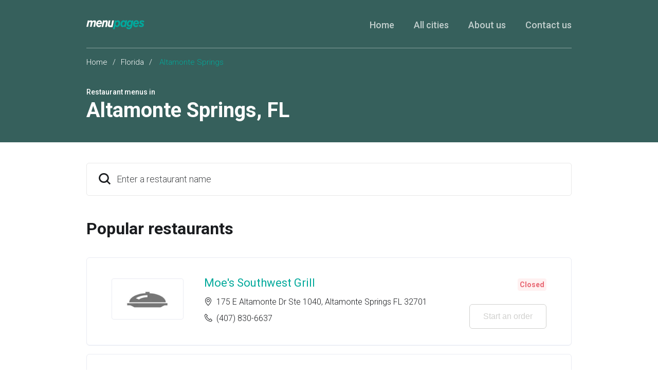

--- FILE ---
content_type: text/html
request_url: https://menupages.com/restaurants/fl-altamonte-springs
body_size: 11211
content:
<!DOCTYPE html>
<html lang="en" data-vue-meta-server-rendered>

<head>
  <title data-vue-meta="true">Altamonte Springs Menus - Altamonte Springs, FL Restaurants</title>
  <meta http-equiv="X-UA-Compatible" content="IE=edge">
  <meta charset="utf-8">
  <meta name="viewport" content="width=device-width, initial-scale=1, minimal-ui">
  <meta data-vue-meta="true" name="theme-color" content="#00a99d"/><meta data-vue-meta="true" name="apple-mobile-web-app-title" content="MenuPages"/><meta data-vue-meta="true" name="description" content="Explore menus for restaurants in Altamonte Springs, FL on MenuPages, your online source for restaurant menus in Altamonte Springs. Dining in? Order online for delivery or takeout with MenuPages. Find your next meal now ..."/>
  <link data-vue-meta="true" rel="shortcut icon" type="image/x-icon" href="/favicon-f37b558582d7143701202184de7ff5da.ico"/><link data-vue-meta="true" data-vmid="404" rel="canonical" href="https://menupages.com/restaurants/fl-altamonte-springs"/><link data-vue-meta="true" rel="manifest" href="/245d06b8636614c8ff43d79cfb3b330b.json"/><link data-vue-meta="true" rel="icon" sizes="32x32" href="[data-uri]"/><link data-vue-meta="true" rel="icon" sizes="76x76" href="[data-uri]"/><link data-vue-meta="true" rel="icon" sizes="96x96" href="[data-uri]"/><link data-vue-meta="true" rel="icon" sizes="128x128" href="[data-uri]"/><link data-vue-meta="true" rel="icon" sizes="144x144" href="[data-uri]"/><link data-vue-meta="true" rel="icon" sizes="192x192" href="[data-uri]"/><link data-vue-meta="true" rel="shortcut icon" sizes="196x196" href="[data-uri]"/><link data-vue-meta="true" rel="apple-touch-icon" sizes="120x120" href="[data-uri]"/><link data-vue-meta="true" rel="apple-touch-icon" sizes="152x152" href="[data-uri]"/><link data-vue-meta="true" rel="apple-touch-icon" sizes="180x180" href="[data-uri]"/><link data-vue-meta="true" rel="preconnect" href="https://www.google-analytics.com"/><link data-vue-meta="true" rel="preconnect" href="https://www.googletagmanager.com"/><link data-vue-meta="true" rel="preconnect" href="https://fonts.googleapis.com"/>

  <script>
    window.dataLayer = window.dataLayer || [];
  </script>

  <script>
    //Optimize plug-in
    (function(i,s,o,g,r,a,m){i['GoogleAnalyticsObject']=r;i[r]=i[r]||function(){
    (i[r].q=i[r].q||[]).push(arguments)},i[r].l=1*new Date();a=s.createElement(o),
    m=s.getElementsByTagName(o)[0];a.async=1;a.src=g;m.parentNode.insertBefore(a,m)
    })(window,document,'script','https://www.google-analytics.com/analytics.js','ga');

    //Analytics tracker, needs to match the Analytics GTM settings
    ga('create', {
      trackingId: 'UA-1254261-8',
      cookieDomain: 'auto',
      name: 'menupages_singlepageapp_tracker'
    });

    ga('menupages_singlepageapp_tracker.require', 'GTM-K9PPLQ5');
    window.ABTestingStatus = 'optimize enabled';
  </script>

  
  <link rel="stylesheet" href="/common.03b7f35314f40a1e62ca.css"><link rel="stylesheet" href="/common.14d919450348a7bd5f1f.css">
</head>

<body class="route-citypage">
  <!-- Google Tag Manager (noscript) -->
  <noscript><iframe src='https://www.googletagmanager.com/ns.html?id=GTM-NFGMXTS&gtm_auth=Qk9_foQboheEFFNVDQq0cA&gtm_preview=env-2&gtm_cookies_win=x'
    height='0' width='0' style='display:none;visibility:hidden'></iframe></noscript>
  <!-- End Google Tag Manager (noscript) -->

  <div id="app" data-server-rendered="true"><div class="city-page"><section class="full-width-wrapper" style="background-color:#36605c;"><header class="header header_offset-bottom max-width-container"><div class="header-items header__container header__container_transparent-border"><a href="https://menupages.com/" class="header__logo"><img src="[data-uri]" at-logo alt="MenuPages logo" class="header__logo-image"></a><div class="header__burger-menu"><span class="header__burger-menu-icon icon-burger-menu-icon header__burger-menu-icon_white"></span></div><nav class="header__navigation"><ul class="header__navigation-list"><li class="header__navigation-list-item"><a href="https://menupages.com/" class="header__navigation-link header__navigation-link_white-color active">Home</a></li><li class="header__navigation-list-item"><a href="https://menupages.com/restaurants/cities" at-all-cities class="header__navigation-link header__navigation-link_white-color">All cities</a></li><li class="header__navigation-list-item"><a href="https://menupages.com/info/about-us" class="header__navigation-link header__navigation-link_white-color">About us</a></li><li class="header__navigation-list-item"><a href="https://menupages.com/info/contact-us" class="header__navigation-link header__navigation-link_white-color">Contact us</a></li></ul></nav></div></header><section class="max-width-container"><div class="base-block base-block_no-bott-offset"><div class="breadcrumb"><a href="/">Home</a><span class="breadcrumb__spacer">/</span><a href="/restaurants/fl">Florida</a><span class="breadcrumb__spacer">/</span>
          Altamonte Springs
        </div><div class="sub-header"><h3 at-sub-title class="text-uppercase sub-header__sub-title">Restaurant menus in</h3><h1 at-main-title class="sub-header__title"><span>Altamonte Springs</span><span>, </span><span>FL</span></h1></div></div></section></section><section class="max-width-container content-area"><div class="base-block"><div class="typeahead"><div class="search"><div class="search__placeholder icon-search icon-Search-icon icon-size-24"></div><!----><div tabindex="-1" at-search="" class="multiselect"><div class="multiselect__select"></div> <!----> <div class="multiselect__tags"><div class="multiselect__tags-wrap" style="display:none;"></div> <!----> <div class="multiselect__spinner" style="display:none;"></div> <input name="restaurantSearch" type="text" autocomplete="off" placeholder="Enter a restaurant name " tabindex="0" value="" class="multiselect__input" style="width:0;position:absolute;padding:0;"> <!----> <span class="multiselect__placeholder"><div class="search__input__placeholder">Enter a restaurant name </div></span></div> <div tabindex="-1" class="multiselect__content-wrapper" style="max-height:600px;display:none;"><ul class="multiselect__content" style="display:block;"> <!---->  <li style="display:none;"><span class="multiselect__option"><div class="search__no-results__container row"><div class="search__recent__icon-placeholder icon-size-24 icon-Clock-icon"></div><div class="search__content"><div class="search__content__title">No results</div><small class="search__content__sub-title">Check the spelling or try alternate spellings.</small></div></div></span></li> <li><span class="multiselect__option">List is empty.</span></li> </ul></div></div></div></div><div class="popular-restaurants"><h2 class="popular-restaurants__title">Popular restaurants</h2><p class="popular-restaurants__counter"></p><ul class="restaurants"><li class="restaurants__item"><div class="restaurant__container restaurant__container--is-open"><div class="restaurant__image"><!----></div><div class="restaurant__desc"><h3 class="restaurant__title"><a at-restaurant-link href="/moes-southwest-grill/175-e-altamonte-dr-ste-1040-altamonte-springs">Moe's Southwest Grill</a></h3><p class="restaurant__category"></p><ul class="restaurant__contacts"><li class="restaurant__contacts-item"><span class="icon-Location-icon restaurant__contacts-ico"></span><address>175 E Altamonte Dr Ste 1040, Altamonte Springs FL 32701</address></li><li class="restaurant__contacts-item"><span class="icon-Phone-icon restaurant__contacts-ico"></span><a href="tel:+14078306637" class="restaurant__phone">(407) 830-6637</a></li></ul></div><div class="restaurant__actions"><div class="restaurant__open-status"><!----><!----></div><button at-view-menu-button class="btn btn-outline-primary">
      Start an order
      <!----><!----></button></div></div></li><li class="restaurants__item"><div class="restaurant__container restaurant__container--is-open"><div class="restaurant__image"><!----></div><div class="restaurant__desc"><h3 class="restaurant__title"><a at-restaurant-link href="/papa-joes-pizza/1090-montgomery-rd-altamonte-springs">Papa Joe's Pizza</a></h3><p class="restaurant__category"></p><ul class="restaurant__contacts"><li class="restaurant__contacts-item"><span class="icon-Location-icon restaurant__contacts-ico"></span><address>1090 Montgomery Rd, Altamonte Springs FL 32714</address></li><li class="restaurant__contacts-item"><span class="icon-Phone-icon restaurant__contacts-ico"></span><a href="tel:+14077744300" class="restaurant__phone">(407) 774-4300</a></li></ul></div><div class="restaurant__actions"><div class="restaurant__open-status"><!----><!----></div><button at-view-menu-button class="btn btn-outline-primary">
      Start an order
      <!----><!----></button></div></div></li><li class="restaurants__item"><div class="restaurant__container restaurant__container--is-open"><div class="restaurant__image"><!----></div><div class="restaurant__desc"><h3 class="restaurant__title"><a at-restaurant-link href="/tropical-smoothie-cafe/851-s-state-rd-434-altamonte-springs">Tropical Smoothie Cafe</a></h3><p class="restaurant__category"></p><ul class="restaurant__contacts"><li class="restaurant__contacts-item"><span class="icon-Location-icon restaurant__contacts-ico"></span><address>851 S State Rd 434, Altamonte Springs FL 32714</address></li><li class="restaurant__contacts-item"><span class="icon-Phone-icon restaurant__contacts-ico"></span><a href="tel:+14072940098" class="restaurant__phone">(407) 294-0098</a></li></ul></div><div class="restaurant__actions"><div class="restaurant__open-status"><!----><!----></div><button at-view-menu-button class="btn btn-outline-primary">
      Start an order
      <!----><!----></button></div></div></li><li class="restaurants__item"><div class="restaurant__container restaurant__container--is-open"><div class="restaurant__image"><!----></div><div class="restaurant__desc"><h3 class="restaurant__title"><a at-restaurant-link href="/turkish-bar-grill/260-douglas-ave-altamonte-springs">Turkish Bar &amp; Grill</a></h3><p class="restaurant__category"></p><ul class="restaurant__contacts"><li class="restaurant__contacts-item"><span class="icon-Location-icon restaurant__contacts-ico"></span><address>260 Douglas Ave, Altamonte Springs FL 32714</address></li><li class="restaurant__contacts-item"><span class="icon-Phone-icon restaurant__contacts-ico"></span><a href="tel:+14078695555" class="restaurant__phone">(407) 869-5555</a></li></ul></div><div class="restaurant__actions"><div class="restaurant__open-status"><!----><!----></div><button at-view-menu-button class="btn btn-outline-primary">
      Start an order
      <!----><!----></button></div></div></li></ul><nav><!----></nav></div></div></section><footer class="footer"><section class="max-width-container"><div class="base-block base-block_no-bott-offset"><div class="row footer-cols no-gutters"><div class="col-3 d-none d-md-block"><h5 class="footer-cols__title">MenuPages</h5><ul class="footer-cols__list"><li><a href="https://menupages.com/restaurants/cities">
                All cities
              </a></li><li><a href="https://menupages.com/info/about-us">
                About us
              </a></li><li><a href="https://menupages.com/info/contact-us">
                Contact us
              </a></li></ul></div><div class="col-md-8 col-sm-12"><h5 class="footer-cols__title">Cities</h5><div class="row no-gutters footer-cols__list"><div class="col-4"><a href="https://menupages.com/restaurants/ny-new-york" at-city-link class="footer__city-link">New York</a></div><div class="col-4"><a href="https://menupages.com/restaurants/ny-brooklyn" at-city-link class="footer__city-link">Brooklyn</a></div><div class="col-4"><a href="https://menupages.com/restaurants/il-chicago" at-city-link class="footer__city-link">Chicago</a></div><div class="col-4"><a href="https://menupages.com/restaurants/ca-los-angeles" at-city-link class="footer__city-link">Los Angeles</a></div><div class="col-4"><a href="https://menupages.com/restaurants/ca-san-francisco" at-city-link class="footer__city-link">San Francisco</a></div><div class="col-4"><a href="https://menupages.com/restaurants/pa-philadelphia" at-city-link class="footer__city-link">Philadelphia</a></div><div class="col-4"><a href="https://menupages.com/restaurants/fl-miami" at-city-link class="footer__city-link">Miami</a></div><div class="col-4"><a href="https://menupages.com/restaurants/ca-san-diego" at-city-link class="footer__city-link">San Diego</a></div><div class="col-4"><a href="https://menupages.com/restaurants/tx-houston" at-city-link class="footer__city-link">Houston</a></div><div class="col-4"><a href="https://menupages.com/restaurants/dc-washington" at-city-link class="footer__city-link">Washington</a></div><div class="col-4"><a href="https://menupages.com/restaurants/fl-lake-mary" at-city-link class="footer__city-link">Lake Mary</a></div><div class="col-4"><a href="https://menupages.com/restaurants/fl-longwood" at-city-link class="footer__city-link">Longwood</a></div><div class="col-4"><a href="https://menupages.com/restaurants/fl-orlando" at-city-link class="footer__city-link">Orlando</a></div><div class="col-4"><a href="https://menupages.com/restaurants/fl-winter-park" at-city-link class="footer__city-link">Winter Park</a></div><div class="col-4"><a href="https://menupages.com/restaurants/cities" class="footer__more-cities-link">
                More cities
              </a></div></div></div></div><div class="footer__site-links"><ul class="footer__navigation site-navigation site-navigation_darker"><li class="site-navigation__item"><a href="https://www.grubhub.com/legal/terms-of-use">
              Terms of use
            </a></li><li class="site-navigation__item"><a href="https://www.grubhub.com/legal/privacy-policy">
              Privacy policy
            </a></li><li class="site-navigation__item"><a href="https://www.grubhub.com/legal/ca-privacy-notice">CA Privacy notice</a></li><li class="site-navigation__item"><a href="https://www.grubhub.com/help/privacy/opt-out">Do not sell my info</a></li></ul><div class="footer__copyrights">
          © 2026 Grubhub Holdings Inc. Powered by Grubhub.
        </div></div></div></section></footer><script type="application/ld+json">{"@context":"http://schema.org","@type":"ItemList","name":"Altamonte Springs restaurants on MenuPages.com","numberOfItems":4,"itemListOrder":"Ascending","itemListElement":[{"@type":"ListItem","position":1,"url":"https://menupages.com/moes-southwest-grill/175-e-altamonte-dr-ste-1040-altamonte-springs","name":"Moe's Southwest Grill","alternateName":"Moe's Southwest Grill - 175 E Altamonte Dr Ste 1040","image":"https://media-cdn.grubhub.com/image/upload/v1743113692/ojp8mug9r3gfngczntax.png"},{"@type":"ListItem","position":2,"url":"https://menupages.com/papa-joes-pizza/1090-montgomery-rd-altamonte-springs","name":"Papa Joe's Pizza","alternateName":"Papa Joe's Pizza - 1090 Montgomery Rd","image":"https://media-cdn.grubhub.com/image/upload/v1602848411/gg3ckcdjxxhy8evyubo9.png"},{"@type":"ListItem","position":3,"url":"https://menupages.com/tropical-smoothie-cafe/851-s-state-rd-434-altamonte-springs","name":"Tropical Smoothie Cafe","alternateName":"Tropical Smoothie Cafe - 851 S State Rd 434","image":"https://media-cdn.grubhub.com/image/upload/v1674487684/cxytfmkuh5wba3dsez3j.png"},{"@type":"ListItem","position":4,"url":"https://menupages.com/turkish-bar-grill/260-douglas-ave-altamonte-springs","name":"Turkish Bar & Grill","alternateName":"Turkish Bar & Grill - 260 Douglas Ave","image":"https://res.cloudinary.com/grubhub/image/upload/v1509630621/mx2mxaquhb0qxziwkwkm.png"}]}</script></div><div aria-hidden="true" id="modal" class="modal" style="z-index:1006;"><div tabindex="-1" class="modal__overlay" style="z-index: 999"></div><div aria-labelledby="modalTitle" role="dialog" class="modal__content modal__content--padded" style="z-index: 1000"><button aria-label="Close this dialog window" class="modal__close modal__close--left">×</button><div role="document" class="modal__body"><!----></div></div></div></div>
  <script>window.__INITIAL_STATE__={"config":{"brand":"GRUBHUB","environment":"prod","clientId":"mp_yFU6flWhiKRdlgSMrwC43FF2","apiUrl":"https:\u002F\u002Fapi-gtm.grubhub.com","googleTaskManagerId":"Qk9_foQboheEFFNVDQq0cA","gtmEnv":"2","googleTrackingId":"UA-1254261-8","googleTagManagerAuthToken":"Qk9_foQboheEFFNVDQq0cA","googleTagManagerEnv":"2","googleTagManagerId":"GTM-NFGMXTS","optimizeContainerId":"GTM-K9PPLQ5","clickstreamV1Url":"https:\u002F\u002Fclickstream.grubhub.com","clickstreamPlatform":"umami menu pages","clickstreamApp":"responsive web","appVersion":"1","clickstreamVersion":"2.0.21","clickstreamBrand":"menupages","libsUrl":"https:\u002F\u002Fassets.grubhub.com\u002Flibs","baseUrl":"\u002F"},"baseUrl":"\u002F","domain":"menupages.com","loading":false,"notification":null,"dialog":{"show":false},"cityPages":{"cities":[{"name":"New York","state":"NY","url":"restaurants\u002Fny-new-york","state_url":"restaurants\u002Fny"},{"name":"Brooklyn","state":"NY","url":"restaurants\u002Fny-brooklyn","state_url":"restaurants\u002Fny"},{"name":"Chicago","state":"IL","url":"restaurants\u002Fil-chicago","state_url":"restaurants\u002Fil"},{"name":"Los Angeles","state":"CA","url":"restaurants\u002Fca-los-angeles","state_url":"restaurants\u002Fca"},{"name":"San Francisco","state":"CA","url":"restaurants\u002Fca-san-francisco","state_url":"restaurants\u002Fca"},{"name":"Philadelphia","state":"PA","url":"restaurants\u002Fpa-philadelphia","state_url":"restaurants\u002Fpa"},{"name":"Miami","state":"FL","url":"restaurants\u002Ffl-miami","state_url":"restaurants\u002Ffl"},{"name":"San Diego","state":"CA","url":"restaurants\u002Fca-san-diego","state_url":"restaurants\u002Fca"},{"name":"Houston","state":"TX","url":"restaurants\u002Ftx-houston","state_url":"restaurants\u002Ftx"},{"name":"Washington","state":"DC","url":"restaurants\u002Fdc-washington","state_url":""},{"name":"Seattle","state":"WA","url":"restaurants\u002Fwa-seattle","state_url":"restaurants\u002Fwa"},{"name":"Las Vegas","state":"NV","url":"restaurants\u002Fnv-las-vegas","state_url":"restaurants\u002Fnv"},{"name":"Boston","state":"MA","url":"restaurants\u002Fma-boston","state_url":"restaurants\u002Fma"},{"name":"Bronx","state":"NY","url":"restaurants\u002Fny-bronx","state_url":"restaurants\u002Fny"},{"name":"Astoria","state":"NY","url":"restaurants\u002Fny-astoria","state_url":"restaurants\u002Fny"},{"name":"San Jose","state":"CA","url":"restaurants\u002Fca-san-jose","state_url":"restaurants\u002Fca"},{"name":"Baltimore","state":"MD","url":"restaurants\u002Fmd-baltimore","state_url":"restaurants\u002Fmd"},{"name":"Denver","state":"CO","url":"restaurants\u002Fco-denver","state_url":"restaurants\u002Fco"},{"name":"Queens","state":"NY","url":"restaurants\u002Fny-queens","state_url":"restaurants\u002Fny"},{"name":"Atlanta","state":"GA","url":"restaurants\u002Fga-atlanta","state_url":"restaurants\u002Fga"},{"name":"Jersey City","state":"NJ","url":"restaurants\u002Fnj-jersey-city","state_url":"restaurants\u002Fnj"},{"name":"Miami Beach","state":"FL","url":"restaurants\u002Ffl-miami-beach","state_url":"restaurants\u002Ffl"},{"name":"Sacramento","state":"CA","url":"restaurants\u002Fca-sacramento","state_url":"restaurants\u002Fca"},{"name":"Dallas","state":"TX","url":"restaurants\u002Ftx-dallas","state_url":"restaurants\u002Ftx"},{"name":"Fort Lauderdale","state":"FL","url":"restaurants\u002Ffl-fort-lauderdale","state_url":"restaurants\u002Ffl"},{"name":"Oakland","state":"CA","url":"restaurants\u002Fca-oakland","state_url":"restaurants\u002Fca"},{"name":"Long Beach","state":"CA","url":"restaurants\u002Fca-long-beach","state_url":"restaurants\u002Fca"},{"name":"Staten Island","state":"NY","url":"restaurants\u002Fny-staten-island","state_url":"restaurants\u002Fny"},{"name":"Santa Monica","state":"CA","url":"restaurants\u002Fca-santa-monica","state_url":"restaurants\u002Fca"},{"name":"Long Island City","state":"NY","url":"restaurants\u002Fny-long-island-city","state_url":"restaurants\u002Fny"},{"name":"portland","state":"OR","url":"restaurants\u002For-portland","state_url":"restaurants\u002For"},{"name":"Pasadena","state":"CA","url":"restaurants\u002Fca-pasadena","state_url":"restaurants\u002Fca"},{"name":"Torrance","state":"CA","url":"restaurants\u002Fca-torrance","state_url":"restaurants\u002Fca"},{"name":"Arlington","state":"VA","url":"restaurants\u002Fva-arlington","state_url":"restaurants\u002Fva"},{"name":"Alexandria","state":"VA","url":"restaurants\u002Fva-alexandria","state_url":"restaurants\u002Fva"},{"name":"Glendale","state":"CA","url":"restaurants\u002Fca-glendale","state_url":"restaurants\u002Fca"},{"name":"Burbank","state":"CA","url":"restaurants\u002Fca-burbank","state_url":"restaurants\u002Fca"},{"name":"Austin","state":"TX","url":"restaurants\u002Ftx-austin","state_url":"restaurants\u002Ftx"},{"name":"Altamonte Springs","state":"FL","state_url":"restaurants\u002Ffl","url":"restaurants\u002Ffl-altamonte-springs","nearby_cities":["restaurants\u002Ffl-lake-mary","restaurants\u002Ffl-longwood","restaurants\u002Ffl-orlando","restaurants\u002Ffl-winter-park"],"meta_description":"Explore menus for restaurants in Altamonte Springs, FL on MenuPages, your online source for restaurant menus in Altamonte Springs. Dining in? Order online for delivery or takeout with MenuPages. Find your next meal now ...","title_tag":"Altamonte Springs Menus - Altamonte Springs, FL Restaurants","is_active":true,"restaurants":[{"id":"477324","name":"Moe's Southwest Grill","street_address":"175 E Altamonte Dr Ste 1040","phone":"4078306637","logo":"https:\u002F\u002Fmedia-cdn.grubhub.com\u002Fimage\u002Fupload\u002Fv1743113692\u002Fojp8mug9r3gfngczntax.png","url":"moes-southwest-grill\u002F175-e-altamonte-dr-ste-1040-altamonte-springs","package_state_type_id":13,"zip_code":"32701","restaurant_hours":[{"hour_type":"Primary","day":"Monday","hours":"10:30 AM - 8:30 PM"},{"hour_type":"Primary","day":"Tuesday","hours":"10:30 AM - 8:30 PM"},{"hour_type":"Primary","day":"Wednesday","hours":"10:30 AM - 8:30 PM"},{"hour_type":"Primary","day":"Thursday","hours":"10:30 AM - 8:30 PM"},{"hour_type":"Primary","day":"Friday","hours":"10:30 AM - 8:30 PM"},{"hour_type":"Primary","day":"Saturday","hours":"10:30 AM - 8:30 PM"},{"hour_type":"Primary","day":"Sunday","hours":"10:30 AM - 8:30 PM"}],"cuisines":["Mexican","Burritos","Dinner","Bowls","Tacos","Kids Menu","Salads","Dessert","Lunch","Tex-Mex"],"service_type":"DELIVERY_AND_PICKUP"},{"id":"557406","name":"Papa Joe's Pizza","street_address":"1090 Montgomery Rd","phone":"4077744300","logo":"https:\u002F\u002Fmedia-cdn.grubhub.com\u002Fimage\u002Fupload\u002Fv1602848411\u002Fgg3ckcdjxxhy8evyubo9.png","url":"papa-joes-pizza\u002F1090-montgomery-rd-altamonte-springs","package_state_type_id":2,"zip_code":"32714","restaurant_hours":[{"hour_type":"Primary","day":"Sunday","hours":"5:00 PM - 8:30 PM"},{"hour_type":"Primary","day":"Monday","hours":"11:00 AM - 2:00 PM"},{"hour_type":"Secondary","day":"Monday","hours":"5:00 PM - 9:30 PM"},{"hour_type":"Primary","day":"Tuesday","hours":"11:00 AM - 2:00 PM"},{"hour_type":"Secondary","day":"Tuesday","hours":"5:00 PM - 9:30 PM"},{"hour_type":"Primary","day":"Wednesday","hours":"11:00 AM - 2:00 PM"},{"hour_type":"Secondary","day":"Wednesday","hours":"5:00 PM - 9:30 PM"},{"hour_type":"Primary","day":"Thursday","hours":"11:00 AM - 2:00 PM"},{"hour_type":"Secondary","day":"Thursday","hours":"5:00 PM - 9:30 PM"},{"hour_type":"Primary","day":"Friday","hours":"11:00 AM - 2:00 PM"},{"hour_type":"Secondary","day":"Friday","hours":"5:00 PM - 10:30 PM"},{"hour_type":"Primary","day":"Saturday","hours":"5:00 PM - 9:00 PM"}],"cuisines":["Pizza","Wings","Subs","Seafood","Salads","Lunch Specials"],"service_type":"PICKUP"},{"id":"511528","name":"Tropical Smoothie Cafe","street_address":"851 S State Rd 434","phone":"4072940098","logo":"https:\u002F\u002Fmedia-cdn.grubhub.com\u002Fimage\u002Fupload\u002Fv1674487684\u002Fcxytfmkuh5wba3dsez3j.png","url":"tropical-smoothie-cafe\u002F851-s-state-rd-434-altamonte-springs","package_state_type_id":2,"zip_code":"32714","restaurant_hours":[{"hour_type":"Primary","day":"Monday","hours":"7:00 AM - 8:45 PM"},{"hour_type":"Primary","day":"Tuesday","hours":"7:00 AM - 8:45 PM"},{"hour_type":"Primary","day":"Wednesday","hours":"7:00 AM - 8:45 PM"},{"hour_type":"Primary","day":"Thursday","hours":"7:00 AM - 8:45 PM"},{"hour_type":"Primary","day":"Friday","hours":"7:00 AM - 8:45 PM"},{"hour_type":"Primary","day":"Saturday","hours":"8:00 AM - 8:45 PM"},{"hour_type":"Primary","day":"Sunday","hours":"9:00 AM - 7:45 PM"}],"cuisines":["Breakfast","American","Shakes","Smoothies and Juices","Fresh Fruits","Vegetarian","Bowls","Fast Food","Kids Menu","Low Fat","Vegan","Lunch","Gluten-Free","Dinner","Wraps","Snacks","Salads","Chicken","Low Carb","Sandwiches","Healthy"],"service_type":"DELIVERY_AND_PICKUP"},{"id":"547300","name":"Turkish Bar & Grill","street_address":"260 Douglas Ave","phone":"4078695555","logo":"https:\u002F\u002Fres.cloudinary.com\u002Fgrubhub\u002Fimage\u002Fupload\u002Fv1509630621\u002Fmx2mxaquhb0qxziwkwkm.png","url":"turkish-bar-grill\u002F260-douglas-ave-altamonte-springs","package_state_type_id":13,"zip_code":"32714","restaurant_hours":[{"hour_type":"Primary","day":"Tuesday","hours":"12:00 PM - 8:50 PM"},{"hour_type":"Primary","day":"Wednesday","hours":"12:00 PM - 8:50 PM"},{"hour_type":"Primary","day":"Thursday","hours":"12:00 PM - 8:50 PM"},{"hour_type":"Primary","day":"Friday","hours":"12:00 PM - 9:50 PM"},{"hour_type":"Primary","day":"Saturday","hours":"12:00 PM - 9:50 PM"}],"cuisines":["Mediterranean","Middle Eastern","Dinner","Lunch Specials","Gyro","Turkish"],"service_type":"DELIVERY_AND_PICKUP"}],"pageSize":50,"totalPages":1,"total":4,"page":1,"nearbyCities":[{"url":"restaurants\u002Ffl-lake-mary","name":"Lake Mary"},{"url":"restaurants\u002Ffl-longwood","name":"Longwood"},{"url":"restaurants\u002Ffl-orlando","name":"Orlando"},{"url":"restaurants\u002Ffl-winter-park","name":"Winter Park"}]}]},"statePage":{"name":"Florida","abbreviation":"FL","url":"restaurants\u002Ffl","title_tag":"FL Restaurants | Explore Florida Menus - MenuPages","meta_description":"Explore FL restaurants on MenuPages, your online source for restaurant menus throughout the state of Florida. Dining in? Order online for delivery or takeout with MenuPages. Find your next meal now ..."},"recentSearches":[],"variants":{"hero_text":{"selected":false,"value":{"main":"Delivering your next meal","sub":"MenuPages offers online ordering for delivery and takeout"}}},"api":{},"analyticsModule":{},"route":{"name":"cityPage","path":"\u002Frestaurants\u002Ffl-altamonte-springs","hash":"","query":{},"params":{"stateCity":"fl-altamonte-springs"},"fullPath":"\u002Frestaurants\u002Ffl-altamonte-springs","meta":{},"from":{"name":null,"path":"\u002F","hash":"","query":{},"params":{},"fullPath":"\u002F","meta":{}}}}</script>
  <script src="https://menupages.com/manifest.57b78255a267af8ab717.js" defer></script><script src="https://menupages.com/vendor.14d919450348a7bd5f1f.js" defer></script><script src="https://menupages.com/app.03b7f35314f40a1e62ca.js" defer></script>
</body>

</html>
